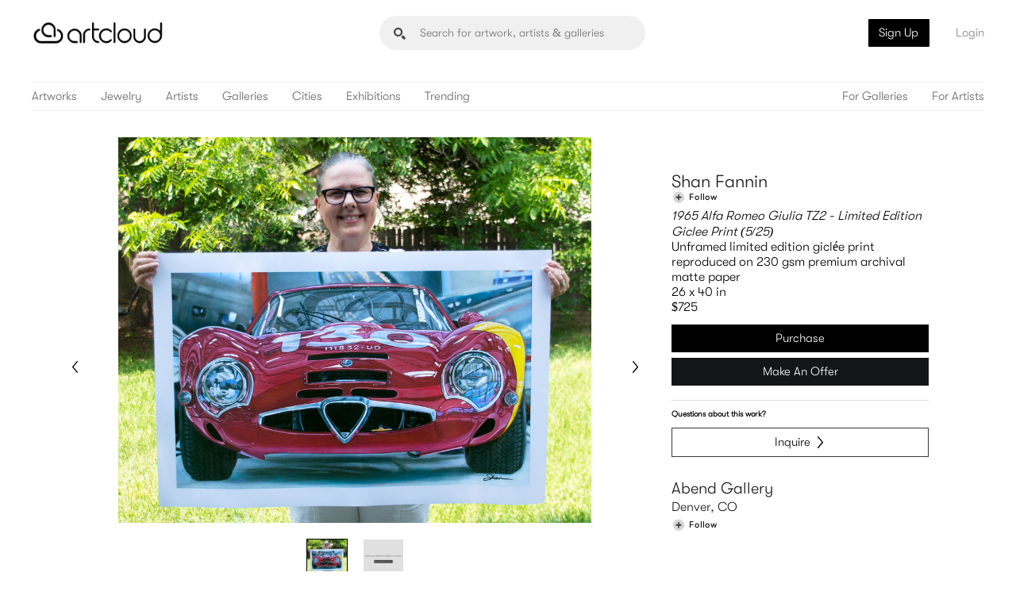

--- FILE ---
content_type: text/html; charset=utf-8
request_url: https://artcloud.market/art/1965-alfa-romeo-giulia-tz2---limited-edition-by-shan-fannin
body_size: 13241
content:

<!DOCTYPE HTML>
<html lang="en-us">

<head>
    
<meta charset="utf-8">
<meta name="viewport" content="width=device-width, initial-scale=1">
<link rel="apple-touch-icon" sizes="57x57" href="/assets/img/favicons/apple-icon-57x57.png">
<link rel="apple-touch-icon" sizes="60x60" href="/assets/img/favicons/apple-icon-60x60.png">
<link rel="apple-touch-icon" sizes="72x72" href="/assets/img/favicons/apple-icon-72x72.png">
<link rel="apple-touch-icon" sizes="76x76" href="/assets/img/favicons/apple-icon-76x76.png">
<link rel="apple-touch-icon" sizes="114x114" href="/assets/img/favicons/apple-icon-114x114.png">
<link rel="apple-touch-icon" sizes="120x120" href="/assets/img/favicons/apple-icon-120x120.png">
<link rel="apple-touch-icon" sizes="144x144" href="/assets/img/favicons/apple-icon-144x144.png">
<link rel="apple-touch-icon" sizes="152x152" href="/assets/img/favicons/apple-icon-152x152.png">
<link rel="apple-touch-icon" sizes="180x180" href="/assets/img/favicons/apple-icon-180x180.png">
<link rel="icon" type="image/png" sizes="192x192" href="/assets/img/favicons/android-icon-192x192.png">
<link rel="icon" type="image/png" sizes="32x32" href="/assets/img/favicons/favicon-32x32.png">
<link rel="icon" type="image/png" sizes="96x96" href="/assets/img/favicons/favicon-96x96.png">
<link rel="icon" type="image/png" sizes="16x16" href="/assets/img/favicons/favicon-16x16.png">
<link rel="manifest" href="/manifest.json">
<meta name="msapplication-TileColor" content="#ffffff">
<meta name="msapplication-TileImage" content="/ms-icon-144x144.png">
<meta name="theme-color" content="#ffffff">
<meta name="facebook-domain-verification" content="aqzpjjfe2wh7cgiu4s9oj1kbixoopi" />
        <title>1965 Alfa Romeo Giulia TZ2 - Limited Edition Giclee Print by Shan Fannin | ArtCloud</title>
        <meta property="og:title" content="1965 Alfa Romeo Giulia TZ2 - Limited Edition Giclee Print by Shan Fannin | ArtCloud" />
        <meta name="description" content="Buy 1965 Alfa Romeo Giulia TZ2 - Limited Edition Giclee Print on Unframed limited edition gicl&#xE9;e print reproduced on 230 gsm premium archival matte paper by Shan Fannin. Shan Fannin is from Austin, TX and is represented by Abend Gallery, Grand Bohemian Gallery, M HAMILTON ART CONSULTANCY" />
        <meta name="keywords" content="Buy Original Artwork, Add artwork to your home" />
        <meta property="og:description" content="Buy 1965 Alfa Romeo Giulia TZ2 - Limited Edition Giclee Print on Unframed limited edition gicl&#xE9;e print reproduced on 230 gsm premium archival matte paper by Shan Fannin. Shan Fannin is from Austin, TX and is represented by Abend Gallery, Grand Bohemian Gallery, M HAMILTON ART CONSULTANCY" />
        <meta property="og:image" content="https://cdn.artcld.com/img/e9wwlxdk86d9ms65p5kf.jpg" />
        <meta property="og:image:width" content="1200" />
        <meta property="og:image:height" content="978" />
        <link rel="canonical" href="https://artcloud.market/art/1965-alfa-romeo-giulia-tz2---limited-edition-by-shan-fannin" />
        <meta property="og:url" content="https://artcloud.market/art/1965-alfa-romeo-giulia-tz2---limited-edition-by-shan-fannin" />
<meta property="fb:app_id" content="654390614633783" />


    <link rel="stylesheet" href="/assets/css/style.css?v=-NhL0gbONygUDBVBE7G3XkTqUiK5Nh2Q3Zt6KZErFQ8" />

<!-- Google Fonts -->
<link rel="preconnect" href="https://fonts.googleapis.com">
<link rel="preconnect" href="https://fonts.gstatic.com" crossorigin>
<link
    href="https://fonts.googleapis.com/css2?family=Cormorant+Garamond:wght@400;700&family=Poppins:wght@300;400;700&family=Roboto:wght@400;700&display=swap"
    rel="stylesheet">

<style>
    .bio--wrapper {
        overflow: hidden;
        max-height: 110px;
    }

    .irs-to:before,
    .irs-from:before {
        z-index: 1 !important;
    }

    .popup--cont {
        position: fixed;
        z-index: 42;
    }

    .icon--close {
        z-index: 41;
    }

    .popup--active--nested {
        z-index: 43;
    }
</style>
    
    <meta property="og:type" content="article">
    <meta property="og:site_name" content="artcloud">

</head>

<body>
    <div class="nav--sticky nav--single nav--double nav--withletters">
        <div class="nav--sticky__main">
            <header class="header__container header--sticky">
                <div class="container">
                    <!-- Logo -->
                    <a href="/" class="header__logo" aria-label="ArtCloud">
                        <img src="/assets/img/logos/main.png" alt="ArtCloud">
                    </a>
                    <!-- Navigation -->
                    <div class="header__nav">
                        
<!-- Navigation -->
<div class="header__nav__left">
    <a class="header__anchor" href="/browse">Artworks</a>
    <a class="header__anchor" href="/jewelry">Jewelry</a>
    <a class="header__anchor" href="/artists">Artists</a>
    <a class="header__anchor" href="/galleries">Galleries</a>
    <a class="header__anchor" href="/cities">Cities</a>
    <a class="header__anchor" href="/shows">Exhibitions</a>
    <a class="header__anchor" href="/trending">Trending</a>
</div>
<div class="header__nav__right">
    <a class="header__anchor" href="https://artcloud.com/manager-for-galleries">For Galleries</a>
    <a class="header__anchor" href="https://artcloud.com/manager-for-artists">For Artists</a>
</div>
                        

<div class="header__login__cont">
        <a href="#" onclick="Artcloud.auth.register.switchtoregister()" class="header__anchor btn header__anchor--btn">Sign Up</a>
        <a href="#" onclick="Artcloud.auth.login.switchtologin()" class="header__anchor btn header__anchor--login">Login</a>
    <!-- Mobile Control -->
    <div class="control__holder control--navigation">
        <div class="icon__holder">
            <div class="icon__inner">
                <div class="icon__bar"></div>
                <div class="icon__bar"></div>
                <div class="icon__bar"></div>
            </div>
        </div>
    </div>
</div>
                    </div>
                </div>
        </div>
        
    </div><!-- End Nav Sticky -->

    


<style>
    .g-recaptcha {
        max-width: 100%;
        border-radius: 4px;
        border-right: 1px solid #d8d8d8;
        overflow: hidden;
    }
</style>


<div class="navigation__container">
        <a href="/" class=""><img src="/assets/img/logos/footer-mark.svg" alt=""></a>

        <ul class="navigation__menu">
            <li><a href="/">Home</a></li>
            <li><a href="/cities">Cities</a></li>
            <li><a href="/browse">Artworks</a></li>
            <li><a href="/jewelry">Jewelry</a></li>
            <li><a href="/artists">Artists</a></li>
            <li><a href="/galleries">Galleries</a></li>
            <li><a href="/shows">Exhibitions</a></li>
            <li><a href="/trending">Trending</a></li>

            <li><a href="https://artcloud.com/manager-for-galleries">For Galleries</a></li>
            <li><a class="sub" href="https://artcloud.com/manager-for-galleries">Manager</a></li>
            <li><a class="sub" href="https://artcloud.com/art-websites-for-galleries">Website Builder</a></li>
            <li><a class="sub" href="https://artcloud.com/pricing#galleries">Pricing</a></li>
            <li><a class="sub" href="https://artcloud.com/gallery-demo" target="_blank">Book a Demo</a></li>

            <li><a href="https://artcloud.com/manager-for-artists">For Artists</a></li>
            <li><a class="sub" href="https://artcloud.com/manager-for-artists">Manager</a></li>
            <li><a class="sub" href="https://artcloud.com/websites-for-artists">Website Builder</a></li>
            <li><a class="sub" href="https://artcloud.com/pricing#artists">Pricing</a></li>
            <li><a class="sub" href="https://artcloud.com/artist-resources">Resources</a></li>

        </ul>

            <div class="navigation__bottom">
                <a href="#" onclick="Artcloud.auth.register.switchtoregister()" class="btn btn--white">Sign Up</a>
                <a href="#" onclick="Artcloud.auth.login.switchtologin()" class="btn btn--grey">Login</a>
            </div>
    </div><!-- Mobile Nav -->
<header class="section section--header">
    <div class="header__container header--inner">
        <div class="container">
            <div class="header__container--top">
                <!-- Logo -->
                <a href="/landing" class="header__logo" aria-label="ArtCloud">
                    <img src="/assets/img/logos/main.png" alt="ArtCloud">
                </a>
                <!-- Search field-->
                <div class="header__search__cont">
                    <form id="search-landing-form" action="/search" class="header__search--form input--ir search__drop__cont">
                        <div class="header__search--form--input">
                            <input data-position="landing" name="q" class="header__search hide--m" type="text" placeholder="Search for artwork, artists & galleries" autocomplete="off" aria-label="Search" />
                        </div>
                        <div id="search-landing"></div>
                    </form>
                </div>
                

<div class="header__login__cont">
        <a href="#" onclick="Artcloud.auth.register.switchtoregister()" class="header__anchor btn header__anchor--btn">Sign Up</a>
        <a href="#" onclick="Artcloud.auth.login.switchtologin()" class="header__anchor btn header__anchor--login">Login</a>
    <!-- Mobile Control -->
    <div class="control__holder control--navigation">
        <div class="icon__holder">
            <div class="icon__inner">
                <div class="icon__bar"></div>
                <div class="icon__bar"></div>
                <div class="icon__bar"></div>
            </div>
        </div>
    </div>
</div>
            </div>
            <div class="header__container--bottom">
                <div class="header__nav">
                    
<!-- Navigation -->
<div class="header__nav__left">
    <a class="header__anchor" href="/browse">Artworks</a>
    <a class="header__anchor" href="/jewelry">Jewelry</a>
    <a class="header__anchor" href="/artists">Artists</a>
    <a class="header__anchor" href="/galleries">Galleries</a>
    <a class="header__anchor" href="/cities">Cities</a>
    <a class="header__anchor" href="/shows">Exhibitions</a>
    <a class="header__anchor" href="/trending">Trending</a>
</div>
<div class="header__nav__right">
    <a class="header__anchor" href="https://artcloud.com/manager-for-galleries">For Galleries</a>
    <a class="header__anchor" href="https://artcloud.com/manager-for-artists">For Artists</a>
</div>
                </div>
            </div>
        </div>
    </div>
</header>
<div id="art" class="page__root"></div>



    
<footer class="footer__container">
    <div class="container container--spaced">
        <div class="container--spaced__row">
            <div class="grid grid--3">
                <div class="footer__menu">
                    <h6>Marketplace</h6>
                    <a href="/browse">Browse</a>
                    <a href="/artists">Artists</a>
                    <a href="/galleries">Galleries</a>
                </div><!-- End Footer Menu -->
            </div>

            <div class="grid grid--3">

                <div class="footer__menu">
                    <h6>Manage Art</h6>
                    <a href="https://artcloud.com/manager-for-galleries">Features</a>
                    <a href="https://artcloud.com/pricing">Pricing</a>
                    <a href="https://help.artcloud.com/knowledge" target="_blank" rel="noreferrer">Support</a>
                </div><!-- End Footer Menu -->
            </div>
            <div class="grid grid--3">

                <div class="footer__menu">
                    <h6>My ArtCloud</h6>
                        <a href="#" onclick="Artcloud.auth.register.switchtoregister()" class="btn">Sign Up</a>
                        <a href="#" onclick="Artcloud.auth.login.switchtologin()" class="btn">Login</a>
                        <a href="https://artcloud.com/manager-for-galleries">Art Manager</a>
                </div><!-- End Footer Menu -->
            </div>
            <div class="grid grid--3">

                <div class="footer__menu">
                    <h6>About ArtCloud</h6>
                    <a href="https://artcloud.com/about">Team</a>
                    <a href="https://www.linkedin.com/company/artcloud/jobs/?viewAsMember=true" target="_blank">Jobs</a>
                    <a href="https://artcloud.com/about">Contact</a>
                </div><!-- End Footer Menu -->
            </div>
            <!-- <div class="grid grid--4">
                <div class="footer__subscribe">
                    <h6>Newsletter</h6>
                    [if lte IE 8]> <script charset="utf-8" type="text/javascript" src="//js.hsforms.net/forms/v2-legacy.js"></script> <![endif]
                    <script charset="utf-8" type="text/javascript" src="//js.hsforms.net/forms/v2.js"></script>
                    <script>
                        hbspt.forms.create({
                            portalId: "4285812",
                            formId: "191ec97d-1477-4bc5-9ff0-4ea0f92bd704"
                        });
                    </script>
                    <p>Subscribe for news and inside scoops</p>
                </div>
            </div> -->
        </div>
    </div>
    <!-- End Container -->
</footer>

<style>
    .footer__subscribe .hbspt-form {
        margin-bottom: 0 !important;
        max-width: 100% !important;
    }

    .footer__subscribe .hs-form-field {
        margin-bottom: 0 !important;
    }

    .footer__subscribe .actions {
        margin: 0 !important;
        margin-right: 9px !important;
        margin-top: 4px !important;
        padding: 0 !important;
    }

        .footer__subscribe .actions .hs-button {
            padding: 10px !important;
        }

    .footer__subscribe p {
        margin-top: 0 !important;
    }
</style>

<div class="footer__bottom">
    <div class="container container--spaced">
        <div class="grid grid--6">
            <div class="footer__bottom__details">
                <a href="/landing" class="footer__bottom__logo" aria-label="ArtCloud">
                    <img src="/assets/img/logos/footer-mark.svg" alt="ArtCloud">
                </a>
                <span class="footer__bottom__copy">© 2026 artcloud</span>
                <a href="https://artcloud.com/terms">Terms of Use</a><span> - </span><a href="https://artcloud.com/privacy">Privacy Policy</a>
            </div>
        </div>

        <div class="grid grid--6">
            <div class="social__footer">
                <a href="https://instagram.com/artcloud" target="_blank" class="social__icon" aria-label="Instagram" rel="noreferrer">
                    <span class="i i--rounded-instgram"></span>
                </a>
                <a href="https://www.pinterest.com/artcloud" target="_blank" class="social__icon" aria-label="Pinterest" rel="noreferrer">
                    <span class="i i--rounded-pinterest"></span>
                </a>
                <a href="https://facebook.com/artcld" target="_blank" class="social__icon" aria-label="Facebook" rel="noreferrer">
                    <span class="i i--rounded-facebook"></span>
                </a>
                <a href="/ios" target="_blank" class="social__icon" aria-label="Artcloud iOS App" rel="noreferrer">
                    <img src="/assets/img/graphics/appstore.svg" alt="Artcloud iOS App">
                </a>
            </div>
        </div>
    </div>
</div>
<!-- End Bottom Footer -->


    <div class="overlay__container overlay--dark" style="z-index: 20;"></div>

    
<script src="/Scripts/jquery-3.6.0.min.js"></script>
<script src="/Scripts/underscore-min.js"></script>
<script src="/Scripts/handlebars.min-v4.7.7.js"></script>
<script src="/Scripts/lazysizes.min.js"></script>



    <script src="/assets/js/gio.min.js?v=NUiQtkZBoRPDBPhtxFUX3dkr1ztwt_hdag0Q2FXz8bg"></script>
    <script src="/assets/js/artcloud.min.js?v=2B1PfB69rzWf1dbWMiJZae2kjXS5_T3WNlIVZz2TO1I"></script>
    <script src="/assets/js/app.min.js?v=8Yx7Lz_cd8XjbZFlwQ-hNS3L0xshzDx_c1EdCuy1e0E"></script>



    <script type="text/javascript">
        if ('serviceWorker' in navigator) {
            window.addEventListener('load', function() {
                navigator.serviceWorker.register('/sw.js').then(function(registration) {
                    // Registration was successful
                    console.log('ServiceWorker registration successful with scope: ', registration.scope);
                }, function(err) {
                    // registration failed :(
                    console.log('ServiceWorker registration failed: ', err);
                });
            });
        }
    </script>


<script type="text/javascript">
        //TODO: where should this go?
        var ac = {
            handlers: {
                _lastjqxhr: null,

                searchonkeyup: function (input) {
                    var handlers = this;
                    var $input = $(input);
                    var q = $input.val();

                    if (!q) {
                        return;
                    }

                    if (handlers._lastjqxhr) {
                        handlers._lastjqxhr.abort();
                    }

                    var position = $input.data('position');

                    var data = {
                        q: q,
                        offset: 0,
                        limit: 5
                    };
                    var jqxhr = Artcloud.api.get(Artcloud.url.vendor.marketplace.forms.searches.get(), data, function (data) {
                        handlers._lastjqxhr = null;
                        ac.search.render(data, position);
                    });
                    handlers._lastjqxhr = jqxhr;
                },

                _debounce: function(func, wait, immediate) {
                    var timeout;
                    return function() {
                        var context = this, args = arguments;
                        var later = function() {
                            timeout = null;
                            if (!immediate) func.apply(context, args);
                        };
                        var callNow = immediate && !timeout;
                        clearTimeout(timeout);
                        timeout = setTimeout(later, wait);
                        if (callNow) func.apply(context, args);
                    };
                },

                moreresultsonclick: function (a) {
                    var $a = $(a);

                    var $search__drop = $a.closest('.search__drop');
                    if ($search__drop.hasClass('search__drop--box')) {
                        var $form = $('#search-landing-form');
                        $form.submit();
                    }
                    else {
                        var $form = $('#search-header-form');
                        $form.submit();
                    }
                    return false;
                },

                contactonsubmit: function (form) {
                    var data = Artcloud.util.formToObject(form);
                    Artcloud.api.post(Artcloud.url.vendor.marketplace.forms.contacts.post(), data, function () {
                        $(form).trigger('reset');
                        alert("Thank you so much! Expect to hear from us soon.");
                    }, function () {
                        $(form).trigger('reset');
                        alert("Thank you so much! Expect to hear from us soon.");
                    });
                    return false;
                }
            },

            search: {
                _template: null,

                header: {
                    _template: null,

                    render: function (html) {
                        if (!this._template) {
                            this._template = Handlebars.compile(document.getElementById('search-header-template').innerHTML);
                        }

                        var d = {
                            Results: html
                        };
                        var h = this._template(d);
                        $('#search-header').html(h);
                    }
                },

                landing: {
                    _template: null,

                    render: function (html) {
                        if (!this._template) {
                            this._template = Handlebars.compile(document.getElementById('search-landing-template').innerHTML);
                        }

                        var d = {
                            Results: html
                        };
                        var h = this._template(d);
                        $('#search-landing').html(h);
                    }
                },

                render: function (data, position) {
                    if (!this._template) {
                        this._template = Handlebars.compile(document.getElementById('search-container-template').innerHTML);
                    }

                    for (var i = 0; i < data.Results.length; i++) {
                        var result = data.Results[i];
                        switch (result.Type.Type) {
                            case 4: //gallery
                                result.Href = '/gallery/' + result.Object.Slug;
                                break;
                            case 1: //artist
                                result.Href = '/artist/' + result.Object.Slug;
                                break;
                            case 0: //art
                                result.Href = '/art/' + result.Object.Slug;
                                break;
                            case 2: //show
                                break;
                            case 3: //city
                                result.Href = '/city/' + result.Id;
                                if (!result.Image) {
                                    result.Image = {
                                        SmallUrl: '../assets/img/backgrounds/atl.jpg'
                                    };
                                }
                                break;
                        }
                    }

                    var h = this._template(data);

                    if (position === 'header') {
                        this.header.render(h);
                    }
                    else if (position === 'landing') {
                        this.landing.render(h);
                    }
                }
            },

            init: function (callback) {
                Artcloud.url.init('https://api.artcloud.com/api/', 'https://artcloud.market/', 'https://pro.artcloud.com/#/');

                ac._initgio();

                var hash = window.location.hash;
                if (hash) {
                    switch (hash) {
                        case '#login':
                            Artcloud.auth.logout();
                            Artcloud.auth.login.switchtologin();
                            break;
                        case '#register':
                            Artcloud.auth.logout();
                            Artcloud.auth.register.switchtoregister();
                            break;
                        case '#reset':
                            Artcloud.auth.logout();
                            Artcloud.auth.reset.switchtoreset();
                            break;
                        case '#forgot':
                            Artcloud.auth.logout();
                            Artcloud.auth.forgot.switchtoforgot();
                            break;
                    }
                }


                Artcloud.auth.init();

                Artcloud.mkt.lists.init();

                $('input[name=q]').on('keydown', _.debounce(function() {
                    ac.handlers.searchonkeyup(this);
                }, 250));
            },

            _initgio: function () {
                //Navigation
                gio._initnavigation();

                // Popup JS
                gio._initpopups();

                // Search
                gio._initsearch();
            }
        };

        $(document).ready(function () {
            ac.init();
        });
</script>



<script src="/Scripts/js.cookie.min.js"></script>
<script>
    if (window && window.Cookies) {
        if (window.location && window.location.search && window.location.search.toLowerCase().indexOf('utm_') > 0) {
            window.Cookies.set(Artcloud.auth.keys.cookies.utm, window.location.search, {
                path: '/',
                expires: 7,
                domain: Artcloud.auth.domain,
                secure: true 
            });
        }
        if ((window.Cookies.get(Artcloud.auth.keys.cookies.referrer) ?? '').length === 0
            && window.location && window.location.origin
            && window.document && window.document.referrer
            && window.document.referrer.indexOf(window.location.origin) === -1) {
            window.Cookies.set(Artcloud.auth.keys.cookies.referrer, window.document.referrer, {
                path: '/',
                expires: 7,
                domain: Artcloud.auth.domain,
                secure: true 
            });
            
        }
    }
</script>

    <script src="https://browser.sentry-cdn.com/5.15.5/bundle.min.js" integrity="sha384-wF7Jc4ZlWVxe/L8Ji3hOIBeTgo/HwFuaeEfjGmS3EXAG7Y+7Kjjr91gJpJtr+PAT" crossorigin="anonymous"></script>
    <script>
        if (window.Sentry) {
            Sentry.init({ 
                dsn: 'https://20e1b8e6639b4cba8b2d936a006d6623@sentry.io/1497176',
                ignoreErrors: ['Non-Error promise rejection captured', 'Unexpected token r in JSON at position 0']
            });
        }
    </script>
    <script type="text/javascript" src="//www.googleadservices.com/pagead/conversion_async.js"></script>
    <!-- Global site tag (gtag.js) - Google AdWords: 988451379 -->
    <script async src="https://www.googletagmanager.com/gtag/js?id=AW-988451379"></script>
    <script>
        window.dataLayer = window.dataLayer || [];
        function gtag() { dataLayer.push(arguments); }
        gtag('js', new Date());

        gtag('config', 'AW-988451379');
    </script>
    <!-- Global site tag (gtag.js) - Google Analytics -->
    <script async src="https://www.googletagmanager.com/gtag/js?id=G-1JJ2RWJWBY"></script>
    <script>
        window.dataLayer = window.dataLayer || [];
        function gtag(){dataLayer.push(arguments);}
        gtag('js', new Date());

        var dimensions = { };
dimensions.inventory_id = '3124931';dimensions.account_id = '5588';        gtag('config', 'G-1JJ2RWJWBY', dimensions);
    </script>
    <!-- Start of HubSpot Embed Code -->
    <script type="text/javascript" id="hs-script-loader" async defer src="//js.hs-scripts.com/4285812.js"></script>
    <!-- End of HubSpot Embed Code -->
    <script type="text/javascript">
        _linkedin_partner_id = "4917716";
        window._linkedin_data_partner_ids = window._linkedin_data_partner_ids || [];
        window._linkedin_data_partner_ids.push(_linkedin_partner_id);
    </script>
    <script type="text/javascript">
        (function(l) {
        if (!l){window.lintrk = function(a,b){window.lintrk.q.push([a,b])};
        window.lintrk.q=[]}
        var s = document.getElementsByTagName("script")[0];
        var b = document.createElement("script");
        b.type = "text/javascript";b.async = true;
        b.src = "https://snap.licdn.com/li.lms-analytics/insight.min.js";
        s.parentNode.insertBefore(b, s);})(window.lintrk);
    </script>
    <noscript>
        <img height="1" width="1" style="display:none;" alt="" src="https://px.ads.linkedin.com/collect/?pid=4917716&fmt=gif" />
    </noscript>


<script></script>
    <div class="overlay__ac">
    <div class="form__container form--popup form--signin popup--signin popup--cont">
        <a href="javascript:void(null)" class="overlay__close"><span class="i i--close"></span></a><!-- End Overlay Close -->
        <img class="form--signup__logo" src="/assets/img/logos/header-mark-center-light.svg" alt="">
        <h5 class="form--signup__header">Sign in to your account</h5>

        <form onsubmit="return Artcloud.auth.login.onsubmit(this);">
            <div class="form__inner__content">
                <div class="form__inner__msg" style="display: none"></div>
                <div class="input__container input--medium input--outline input--light">
                    <input name="Email" type="email" placeholder="Email address / Username" required>
                </div><!-- End Medium Input -->

                <div class="input__container input--medium input--outline input--light">
                    <input name="Password" type="password" placeholder="Password" required>
                </div><!-- End Input Medium -->

                <div class="form__inner__loader">
                    <div class="loading--cont">
                        <div class="loading--inn">
                            <span class="loading--circle"></span>
                            <span class="loading--circle"></span>
                            <span class="loading--circle"></span>
                        </div>
                    </div>
                </div>
            </div>
            <div class="btn__container--floats">
                <a href="javascript:void(null)" onclick="Artcloud.auth.forgot.switchtoforgot();" class="form__btn btn btn--light btn--small"><span class="btn__text">Forgot your password?</span></a><!-- End Button -->
                <button type="submit" class="form__btn btn btn--light btn--fill" style="cursor: pointer;">Sign In</button><!-- End Button -->
            </div>
        </form><!-- End Form Inner -->

        <div class="form__footer">
            <p>No account yet?</p>
            <a href="javascript:void(null)" onclick="Artcloud.auth.register.switchtoregister();" class="btn btn--underline btn--light"><span class="btn__text">Sign up for free</span> <span class="i i--darrows">>></span></a>
        </div><!-- End Form Footer -->
    </div>
</div>
<div class="overlay__ac">
    <div class="form__container form--popup form--signup popup--signup popup--cont">
        <a href="javascript:void(null)" class="overlay__close"><span class="i i--close"></span></a><!-- End Overlay Close -->
        <img class="form--signup__logo" src="/assets/img/logos/header-mark-center-light.svg" alt="">
        <h5 class="form--signup__header">Sign up<span class="form--signup__resource"></span></h5>

        <form onsubmit="return Artcloud.auth.register.onsubmit(this);">
            <div class="form__inner__content">
                <div class="form__inner__msg" style="display: none"></div>
                <div class="input__container input--medium input--outline input--light">
                    <input name="Email" type="email" placeholder="Email address" required />
                </div><!-- End Medium Input -->

                <div class="input--double">
                    <div class="input__container input--medium input--outline input--light">
                        <input name="Name" type="text" placeholder="Full Name" required />
                    </div>
                    <div class="input__container input--medium input--outline input--light">
                        <input name="Organization" type="text" placeholder="Organization">
                    </div>
                </div><!-- End Input Double -->

                <div class="input__container input--medium input--outline input--light input--dd dropdown--fullwidth dropdown--select">
                    <span class="input--dd__anchor dropdown--select__anchor dropdown--select__anchor__user">Collector</span>
                    <span class="i i--arrow-bottom"></span>
                    <div class="dropdown__box">
                        <a href="javascript:void(null)" data-type="6" data-user="collector" class="dropdown--select__opt dropdown--select__opt__user">Collector</a>
                        <a href="javascript:void(null)" data-type="2" data-user="artist" class="dropdown--select__opt dropdown--select__opt__user">Artist</a>
                        <a href="javascript:void(null)" data-type="3" data-user="gallery" class="dropdown--select__opt dropdown--select__opt__user">Gallery</a>
                    </div>

                    <input type="hidden" value="6" name="Type" />
                </div><!-- End Input Medium -->

                <div class="input__container input--medium input--outline input--light">
                    <input name="Password" type="password" placeholder="Password" required />
                </div><!-- End Input Medium -->

                <div class="form__inner__loader">
                    <div class="loading--cont">
                        <div class="loading--inn">
                            <span class="loading--circle"></span>
                            <span class="loading--circle"></span>
                            <span class="loading--circle"></span>
                        </div>
                    </div>
                </div>
            </div>
            <button type="submit" class="form__btn btn btn--underline btn--light" style="cursor: pointer;"><span class="btn__text">Create Account</span> <span class="i i--darrows">>></span></button><!-- End Button -->
        </form><!-- End Form Inner -->

        <div class="form__footer">
            <span>Have an account?</span>
            <a href="javascript:void(null)" onclick="Artcloud.auth.login.switchtologin();" class="btn btn--underline btn--light"><span class="btn__text">Log in</span> <span class="i i--darrows">>></span></a>
        </div><!-- End Form Footer -->

    </div>
</div>

<script type="text/javascript">
    $(function () {
        var selectAnchor = $('.dropdown--select__anchor__user');
        var selectOption = $('.dropdown--select__opt__user');

        selectAnchor.click(function () {
            var selectBox = $(this).parent();
            selectBox.addClass('dropdown--select--active');
        });

        selectOption.click(function () {
            var selectParent = $(this).parent().parent();
            var userType = $(this).data('user');
            var type = $(this).data('type');

            selectParent.removeClass('dropdown--select--active').addClass('dropdown--select--selected');
            selectParent.find('.dropdown--select__anchor__user').html(userType);
            selectParent.find('input[name=Type]').val(type);
        });
    });
</script>
<div class="overlay__ac">
    <div class="popup--cont popup--tolist">
        <a style="display: none" href="javascript:void(null)" class="art__like overlay__open" data-popup="tolist"></a>

        <a href="javascript:void(null)" class="overlay__close"><span class="i i--close"></span></a><!-- End Overlay Close -->

        <div class="popup--tolist__container"></div>
    </div><!-- End Tolist Popup -->
</div>

<script id="list-popup-template" type="text/x-handlebars-template">
    <div class="popup--tolist__img">
        <img src="{{Images.0.MediumUrl}}" alt="{{Title}}" />
    </div>

    <div class="popup--tolist__content">

        <div class="popup--tolist__head popup--tolist__child">
            <h4 class="popup--tolist__title">Save to list</h4>
            <p class="popup--tolist__text">
                Add this artwork to a list and share your collections with friends.
            </p>
        </div><!-- End Tolist Head -->

        <div class="tolist__container popup--tolist__child">
            <h6 class="tolist__item">My Favorites</h6>

            <div class="tolist__items"></div>

            <span class="tolist__item tolist__create">
                <span class="tolist__create__text" onclick="Artcloud.mkt.lists.create();">Create New List</span>
                <span class="tolist__create__input">
                    <span class="input__container input--outline input--btn input--small input--light">
                        <input type="text" placeholder="Enter name of list" onkeyup="Artcloud.mkt.lists.onkeyup(event);">
                        <a href="javascript:void(null)" class="btn btn--underline tolist__create__btn">
                            <span class="btn__text">Create</span>
                            <span class="i i--darrows">&gt;&gt;</span>
                        </a>
                    </span>
                </span>
            </span>
        </div><!-- End Tolist Container -->


        <div class="popup--tolist__foot popup--tolist__child">
            <div class="art__info art__info--light">
                <span class="art__user">{{Artist.Name}}</span>
                <span class="art__title">{{Title}}</span>
                <span class="art__details">
                    <span>{{Dimensions.Display.Formatted}}</span>
                    <span>{{DisplayPrice}}</span>
                    <span>{{Gallery.Company}}</span>
                </span>
            </div>
        </div><!-- End Tolist Foot -->
    </div>
</script>

<script id="list-template" type="text/x-handlebars-template">
    <span class="tolist__item{{#if IsArtInList}} tolist__item--active{{/if}}">
        {{Name}} ({{ArtIds.length}})
        <span class="tolist__item__control">
            <span class="i i--heart" onclick="Artcloud.mkt.lists.items.put(this, {{ListId}}); return false;"></span>
            <span class="tolist__item__remove" onclick="Artcloud.mkt.lists.items.del(this, {{ListId}}); return false;">Remove</span>
        </span><!-- End Tolist Control -->
    </span>
</script>
<div class="overlay__ac">
    <div class="form__container form--popup form--signup popup--cont popup--forgot">
        <img class="form--signup__logo" src="../assets/img/logos/header-mark-center-light.svg" alt="">
        <h5 class="form--signup__header">Forgot your password?</h5>
        <p class="form__info">No problem! Enter your email and we'll send you instructions to reset it.</p>
        <form onsubmit="return Artcloud.auth.forgot.onsubmit(this);" class="form__inner">
            <div class="form__inner__content">
                <div class="form__inner__msg" style="display: none"></div>
                <div class="input__container input--medium input--outline input--light">
                    <input name="Email" type="email" placeholder="Email address" required />
                </div><!-- End Medium Input -->

                <div class="form__inner__loader">
                    <div class="loading--cont">
                        <div class="loading--inn">
                            <span class="loading--circle"></span>
                            <span class="loading--circle"></span>
                            <span class="loading--circle"></span>
                        </div>
                    </div>
                </div>
            </div>
            <button type="submit" href="javascript:void(null)" class="form__btn btn btn--underline btn--light" style="cursor: pointer;">
                <span class="btn__text">Submit</span> <span class="i i--darrows">>></span>
            </button><!-- End Button -->
        </form><!-- End Form Inner -->

    </div>
</div>
<div class="overlay__ac">
    <div class="form__container form--popup form--signup popup--cont popup--reset">
        <img class="form--signup__logo" src="../assets/img/logos/header-mark-center-light.svg" alt="">
        <h5 class="form--signup__header">Reset your password</h5>
        <p class="form__info">Please enter your new password.</p>
        <form onsubmit="return Artcloud.auth.reset.onsubmit(this);" class="form__inner">
            <div class="form__inner__content">
                <div class="form__inner__msg" style="display: none"></div>
                <div class="input__container input--medium input--outline input--light">
                    <input name="Password" type="password" placeholder="New Password" required />
                </div><!-- End Medium Input -->
                <div class="input__container input--medium input--outline input--light">
                    <input name="ConfirmPassword" type="password" placeholder="Confirm Password" required />
                </div><!-- End Medium Input -->

                <div class="form__inner__loader">
                    <div class="loading--cont">
                        <div class="loading--inn">
                            <span class="loading--circle"></span>
                            <span class="loading--circle"></span>
                            <span class="loading--circle"></span>
                        </div>
                    </div>
                </div>
            </div>
            <button type="submit" href="javascript:void(null)" class="form__btn btn btn--underline btn--light" style="cursor: pointer;">
                <span class="btn__text">Confirm password reset</span> <span class="i i--darrows">>></span>
            </button><!-- End Button -->
        </form><!-- End Form Inner -->

    </div>
</div>
    
    <script type="text/javascript" src="https://js.stripe.com/v2/"></script>

    <script type="application/ld&#x2B;json">
    {
        "@context": "http://schema.org/",
        "@type": "VisualArtwork",
        "name": "1965 Alfa Romeo Giulia TZ2 - Limited Edition Giclee Print by Shan Fannin",
        "dateCreated": "2022",
        "artEdition": "5",
        "image": "https://cdn.artcld.com/img/e9wwlxdk86d9ms65p5kf.jpg",
        "creator":
        {
            "@type": "Person",
            "name": "Shan Fannin",
            "sameAs": "https://artcloud.market/artist/shannon-fannin",
            "jobTitle": "Artist"
        },
        "width":
        {
            "@type": "Distance",
            "name": "40 in"
        },
        "height":
        {
            "@type": "Distance",
            "name": "26 in"
        },
        "depth":
        {
            "@type": "Distance",
            "name": ""
        },
        "artMedium": "Unframed limited edition gicl&#xE9;e print reproduced on 230 gsm premium archival matte paper"
    }
    </script>

    <script type="text/javascript">
        window.fbAsyncInit = function () {
            FB.init({
                appId: '344800475262486', //ArtCloud (New)
                //appId: '317401444717547', //ArtCloud (New) - Test
                cookie: true,  // enable cookies to allow the server to access the session
                xfbml: true,  // parse social plugins on this page
                version: 'v2.8'
            });
        };

        (function (d, s, id) {
            var js, fjs = d.getElementsByTagName(s)[0];
            if (d.getElementById(id)) return;
            js = d.createElement(s); js.id = id;
            js.src = "//connect.facebook.net/en_US/sdk.js";
            fjs.parentNode.insertBefore(js, fjs);
        }(document, 'script', 'facebook-jssdk'));
    </script>

    <script>
        window.pAsyncInit = function () {
            PDK.init({
                appId: '4827248079799331671',
                cookie: true
            });
        };

        (function (d, s, id) {
            var js, pjs = d.getElementsByTagName(s)[0];
            if (d.getElementById(id)) { return; }
            js = d.createElement(s); js.id = id;
            js.src = "//assets.pinterest.com/sdk/sdk.js";
            pjs.parentNode.insertBefore(js, pjs);
        }(document, 'script', 'pinterest-jssdk'));
    </script>

    <script id="slide-art-template" type="text/x-handlebars-template">
    <div class="item" style="width: {{Width}}px; min-width: 115px;">
        <div class="art__container">
            <a href="/art/{{Slug}}">
                <img class="art__img"
                     src="{{ImgSrc}}"
                     alt="{{ImgAlt}}"
                     onload="var me = this; me.style.visibility = 'visible'; me.style.opacity = 1; var p = me.parentNode.parentNode; setTimeout(function t() { var d = p.children[1]; d.remove(); me.style.position = 'static'; }, 500);"
                     style="transition: all 0.5s ease-in-out; -webkit-transition: all 0.5s ease-in-out;
                                visibility: hidden; opacity: 0; position: absolute; top: 0; left: 0;
                                height: {{Height}}px; width: {{Width}}px;" />
            </a>
            <div style="background-color: rgb({{Image.PrimaryR}},{{Image.PrimaryG}},{{Image.PrimaryB}}); height: {{Height}}px; width: {{Width}}px; z-index: -1;"></div>
            <div class="art__info">
                <a href="/artist/{{Artist.Slug}}">
                    <span class="art__user">{{Artist.Name}}</span>
                </a>
                <a href="javascript:void(null)" class="art__like" onclick="Artcloud.mkt.lists.open({{ArtId}}, this); return false;"><span class="i i--heart{{#if IsFavorite}} isfavorite{{/if}}" {{#if IsFavorite}} style="color: #f33;" {{/if}}></span></a>
                <span class="art__title">{{Title}}<span class="art__subtitle">{{Subtitle}}</span></span>
                <span class="art__details">
                    <span>{{Dimensions}}</span>
                    <span>{{DisplayPrice}}</span>
                    <a href="/gallery/{{Gallery.Slug}}">{{Gallery.Company}}</a>
                </span>
            </div>
        </div>
    </div>
</script>

<script id="slide-gallery-template" type="text/x-handlebars-template">
    <div class="slider__slide">
        <a href="/gallery/{{Slug}}">
            <div class="gallery__img--cover" style="background-image: url('{{ImgSrc}}'); background-color: rgb({{Image.PrimaryR}},{{Image.PrimaryG}},{{Image.PrimaryB}});">

            </div>
        </a>
        <div class="gallery__info">
            <a href="/gallery/{{Slug}}">
                <h4>{{Company}}</h4>
            </a>
            <span class="gallery__location">{{Location}}</span>
            <a href="javascript:void(null)" onclick="Artcloud.mkt.galleries.follow(this, {{GalleryId}}, '{{Company}}');" class="btn btn--follow{{#if IsFollowing}} btn--follow--active{{else}} text--change{{/if}}">
                <span class="btn--follow__icon">
                    <span class="i i--plus"></span>
                </span>
                <span class="btn--follow__text">{{#if IsFollowing}}Following{{else}}Follow{{/if}}</span>
            </a>
        </div>
    </div>
</script>

<script id="browse-art-template" type="text/x-handlebars-template">
    <div class="art__container art--adapt">
        {{#*inline "imagePartial"}}
        <div style="background-color: rgb({{Image.PrimaryR}},{{Image.PrimaryG}},{{Image.PrimaryB}});
                     height: {{Height}}px; width: {{Width}}px;">
            <div class="art__img__cont">
                <img class="art__img"
                        src="{{Image.MediumUrl}}"
                        alt="{{ImgAlt}}"
                        style="background-color: rgb({{Image.PrimaryR}},{{Image.PrimaryG}},{{Image.PrimaryB}}); display: block;
                        visibility: hidden; opacity: 0; transition: all 0.4s ease-in-out; -webkit-transition: all 0.4s ease-in-out;"
                        onload="var i = this; setTimeout(function () { i.style.visibility = 'visible'; i.style.opacity = ''; }, 100);" />
            </div>
        </div>
        {{/inline}}
        {{#if IsOpted}}
        <a href="/art/{{Slug}}">
            {{> imagePartial}}
        </a>
        {{else}}
        {{> imagePartial}}
        {{/if}}
        <div class="art__info">
            <a href="/artist/{{Artist.Slug}}">
                <span class="art__user">{{Artist.Name}}</span>
            </a>
            {{#*inline "titlePartial"}}
            <span class="art__title">{{Title}}<span class="art__subtitle">{{Subtitle}}</span></span>
            {{/inline}}
            {{#if IsOpted}}
            <a href="/art/{{Slug}}">
                {{> titlePartial}}
            </a>
            {{else}}
            {{> titlePartial}}
            {{/if}}
            <span class="art__details">
                {{#if IsOpted}}
                <a href="/art/{{Slug}}">
                    <span>{{Dimensions}}</span>
                </a>
                {{else}}
                <span>{{Dimensions}}</span>
                {{/if}}
                {{#if DisplayPrice}}
                {{#if IsOpted}}
                <a href="/art/{{Slug}}">
                    <span>{{DisplayPrice}}</span>
                </a>
                {{else}}
                <span>{{DisplayPrice}}</span>
                {{/if}}
                {{/if}}
                <a href="/gallery/{{Gallery.Slug}}">{{Gallery.Company}}</a>
            </span>
        </div>
    </div>
</script>

<script id="search-header-template" type="text/x-handlebars-template">
    <div class="search__drop">{{{Results}}}</div>
</script>

<script id="search-container-template" type="text/x-handlebars-template">
    <div class="container">
        {{#each Results}}
        <a href="{{Href}}" class="search__item">
            <div class="search__item__img" style="background-image: url('{{Image.SmallUrl}}');">
            </div>

            <div class="search__item__content">
                <div class="search__item__label">{{Type.Name}}</div>
                <div class="search__item__title">{{Result}}</div>
            </div>
        </a>
        {{/each}}
        <a href="#" onclick="return ac.handlers.moreresultsonclick(this);" class="search__item search__item--results">
            <div class="search__item--results__num">
                {{More}}
            </div>
            <div class="search__item--results__text">more results...</div>
        </a>
    </div>
</script>

<script id="search-landing-template" type="text/x-handlebars-template">
    <div class="search__drop search__drop--box" style="max-height: initial;">{{{Results}}}</div>
</script>
</body>

</html>

--- FILE ---
content_type: image/svg+xml
request_url: https://artcloud.market/assets/img/graphics/appstore.svg
body_size: 8012
content:
<svg width="112" height="37" viewBox="0 0 112 37" xmlns="http://www.w3.org/2000/svg"><title>appstore</title><g fill="none" fill-rule="evenodd"><path d="M111.886 31.725a4.946 4.946 0 0 1-4.945 4.947H4.946A4.947 4.947 0 0 1 0 31.725V5.018A4.946 4.946 0 0 1 4.946.072H106.94a4.946 4.946 0 0 1 4.945 4.946v26.707" fill="#1A1918"/><path d="M9.785 25.75h9.964V10.857H9.785V25.75zm4.982 3.277a1.317 1.317 0 1 1 0-2.634 1.317 1.317 0 0 1 0 2.634zM19.323 6.33H10.21a1.978 1.978 0 0 0-1.978 1.98V28.5a1.98 1.98 0 0 0 1.978 1.98h9.113a1.979 1.979 0 0 0 1.98-1.98V8.31a1.978 1.978 0 0 0-1.98-1.979zm11.192 3.062l-.53-1.535c-.11-.349-.19-.665-.27-.973h-.022c-.072.308-.159.64-.262.965l-.522 1.543h1.606zm-1.748.538l-.554 1.678H27.5l1.813-5.335h.83l1.82 5.335h-.735l-.57-1.678h-1.892zm3.909-2.153l.752 2.145c.127.356.23.673.31.99h.023c.087-.317.197-.634.324-.99l.744-2.145h.728l-1.504 3.83h-.665l-1.455-3.83h.743m5.406 1.876c-.76-.016-1.622.119-1.622.863 0 .459.3.665.648.665a.968.968 0 0 0 .942-.641.72.72 0 0 0 .032-.222v-.665zm.68 1.037c0 .332.016.656.056.918h-.625l-.064-.483h-.023c-.206.301-.626.57-1.172.57-.776 0-1.17-.546-1.17-1.1 0-.926.822-1.433 2.302-1.425v-.079c0-.316-.087-.895-.87-.886-.365 0-.736.102-1.006.285l-.158-.468c.317-.197.784-.332 1.266-.332 1.18 0 1.464.8 1.464 1.568v1.432zm1.077.918h.696v-3.83h-.696v3.83zm.331-4.535c-.26 0-.435-.205-.435-.451 0-.245.182-.443.451-.443.27 0 .444.198.444.443a.436.436 0 0 1-.45.451h-.01zm1.48 4.535h.697V5.989h-.697zm3.831-1.955c-.76-.016-1.623.119-1.623.863 0 .459.301.665.65.665a.967.967 0 0 0 .941-.641.714.714 0 0 0 .032-.222v-.665zm.68 1.037c0 .332.016.656.056.918h-.626l-.063-.483h-.023c-.206.301-.626.57-1.172.57-.775 0-1.171-.546-1.171-1.1 0-.926.823-1.433 2.303-1.425v-.079c0-.316-.087-.895-.871-.886-.363 0-.736.102-1.004.285l-.16-.468c.317-.197.785-.332 1.267-.332 1.18 0 1.464.8 1.464 1.568v1.432zm1.773-.617c0 .086.007.173.024.253.134.482.546.815 1.044.815.736 0 1.163-.593 1.163-1.472 0-.776-.395-1.432-1.139-1.432-.474 0-.919.332-1.053.854-.023.088-.04.182-.04.293v.689zm-.697-4.084h.697v2.398h.016c.245-.427.688-.697 1.305-.697.95 0 1.615.792 1.615 1.947 0 1.377-.871 2.058-1.725 2.058-.554 0-.99-.214-1.282-.72h-.017l-.04.633h-.6c.024-.262.03-.65.03-.989v-4.63zm4.463 5.619h.697V5.989H51.7zm4.242-2.295c.008-.435-.183-1.132-.958-1.132-.711 0-1.013.649-1.068 1.132h2.026zm-2.034.498c.016.943.61 1.33 1.306 1.33.499 0 .807-.087 1.06-.19l.127.49c-.245.111-.673.246-1.282.246-1.171 0-1.884-.784-1.884-1.931 0-1.163.689-2.074 1.805-2.074 1.25 0 1.575 1.101 1.575 1.805a1.8 1.8 0 0 1-.024.332l-2.683-.008zm6.75 1.362c.665 0 1.163-.625 1.163-1.496 0-.65-.324-1.464-1.147-1.464-.816 0-1.171.76-1.171 1.487 0 .84.475 1.473 1.147 1.473h.008zm-.023.522c-1.03 0-1.837-.76-1.837-1.97 0-1.283.848-2.035 1.9-2.035 1.1 0 1.843.8 1.843 1.963 0 1.425-.99 2.042-1.899 2.042h-.007zm2.746-2.88c0-.404-.009-.72-.033-1.038h.618l.04.625h.015c.19-.355.633-.712 1.266-.712.53 0 1.355.317 1.355 1.63v2.288h-.698V9.399c0-.616-.229-1.139-.886-1.139-.452 0-.807.325-.934.712a1.045 1.045 0 0 0-.048.325v2.31h-.695V8.816M70.21 6.86v.917h.996v.53h-.996v2.066c0 .475.134.744.521.744.19 0 .302-.015.405-.047l.03.53a1.89 1.89 0 0 1-.616.095c-.325 0-.587-.11-.753-.292-.189-.215-.268-.555-.268-1.006v-2.09h-.593v-.53h.593v-.704l.68-.213m1.741-.87h.697v2.389h.015c.11-.198.285-.38.5-.49a1.34 1.34 0 0 1 .712-.199c.514 0 1.336.317 1.336 1.639v2.279h-.695v-2.2c0-.625-.23-1.14-.887-1.14-.451 0-.8.317-.933.696a.84.84 0 0 0-.048.333v2.31h-.697V5.99m6.782 3.323c.007-.435-.182-1.132-.957-1.132-.712 0-1.014.649-1.069 1.132h2.026zm-2.034.498c.016.943.61 1.33 1.306 1.33.499 0 .807-.087 1.061-.19l.126.49c-.245.111-.673.246-1.282.246-1.171 0-1.884-.784-1.884-1.931 0-1.163.69-2.074 1.805-2.074 1.25 0 1.575 1.101 1.575 1.805 0 .142-.008.253-.024.332l-2.683-.008zm5.167 1.797h.697v-3.83h-.697v3.83zm.334-4.535c-.262 0-.437-.205-.437-.451 0-.245.182-.443.452-.443.269 0 .443.198.443.443a.437.437 0 0 1-.452.451h-.006zm2.191 1.836c.15.04.349.055.57.055.839 0 1.337-.41 1.337-1.131 0-.712-.498-1.052-1.258-1.052-.3 0-.53.03-.649.055V8.91zm-.689-2.564a7.16 7.16 0 0 1 1.322-.11c.68 0 1.18.157 1.495.443.293.252.476.64.476 1.115 0 .483-.143.863-.42 1.14-.364.388-.958.585-1.63.585a2.46 2.46 0 0 1-.554-.046v2.136h-.689V6.345zm4.108-.355h.697v2.389h.015c.111-.198.285-.38.499-.49.206-.128.452-.199.712-.199.515 0 1.338.317 1.338 1.639v2.279h-.696v-2.2c0-.625-.23-1.14-.887-1.14-.45 0-.799.317-.934.696a.84.84 0 0 0-.047.333v2.31h-.697V5.99m5.936 5.183c.664 0 1.163-.625 1.163-1.496 0-.65-.324-1.464-1.148-1.464-.815 0-1.172.76-1.172 1.487 0 .84.475 1.473 1.148 1.473h.009zm-.024.522c-1.03 0-1.837-.76-1.837-1.97 0-1.283.848-2.035 1.9-2.035 1.1 0 1.843.8 1.843 1.963 0 1.425-.989 2.042-1.898 2.042h-.008zm2.746-2.88c0-.404-.009-.72-.032-1.038h.617l.04.625h.016c.19-.355.633-.712 1.266-.712.53 0 1.352.317 1.352 1.63v2.288h-.695V9.399c0-.616-.23-1.139-.887-1.139-.45 0-.807.325-.933.712a1.031 1.031 0 0 0-.049.325v2.31h-.695V8.816m6.782.497c.007-.435-.183-1.132-.958-1.132-.713 0-1.013.649-1.069 1.132h2.027zm-2.034.498c.015.943.61 1.33 1.306 1.33.498 0 .807-.087 1.06-.19l.126.49c-.246.111-.672.246-1.282.246-1.17 0-1.883-.784-1.883-1.931 0-1.163.688-2.074 1.804-2.074 1.25 0 1.575 1.101 1.575 1.805 0 .142-.008.253-.024.332l-2.682-.008zm-68.056 7.681c.158.617.329 1.257.549 1.949l1.264 3.662h-3.599l1.248-3.686c.19-.598.37-1.243.538-1.925zm-1.114-2.27l-4.692 13.812h2.149l1.4-4.242h4.544l1.44 4.242h2.209L34.382 15.22h-2.337zm12.602 5.31c1.863 0 2.696 1.726 2.696 3.435 0 2.206-1.064 3.576-2.776 3.576a2.533 2.533 0 0 1-2.462-1.939 2.673 2.673 0 0 1-.074-.676v-1.681c0-.152.034-.337.067-.516l.03-.17c.311-1.195 1.346-2.03 2.519-2.03zm.52-1.73c-1.423 0-2.563.55-3.322 1.593l-.083-1.374H39.85l.011.176c.056.856.08 1.798.08 3.15v10.647h2.09v-4.968c.648.776 1.684 1.227 2.857 1.227a4.31 4.31 0 0 0 3.167-1.346c.915-.968 1.398-2.358 1.398-4.02 0-1.468-.42-2.737-1.214-3.67a3.976 3.976 0 0 0-3.072-1.415zm10.242 1.73c1.862 0 2.696 1.726 2.696 3.435 0 2.206-1.065 3.576-2.776 3.576a2.533 2.533 0 0 1-2.462-1.939 2.678 2.678 0 0 1-.074-.676v-1.681c0-.153.033-.338.067-.517l.03-.169c.31-1.195 1.345-2.03 2.519-2.03zm.52-1.73c-1.424 0-2.564.55-3.323 1.593l-.083-1.374h-1.911l.01.176c.057.857.08 1.798.08 3.15v10.647h2.091v-4.968c.648.776 1.683 1.227 2.856 1.227a4.312 4.312 0 0 0 3.168-1.346c.914-.968 1.397-2.358 1.397-4.02 0-1.468-.42-2.737-1.215-3.67a3.974 3.974 0 0 0-3.07-1.415zm13.481 2.272c-1.95-.756-2.575-1.35-2.575-2.447 0-.924.734-1.856 2.375-1.856 1.354 0 2.22.47 2.454.615l.177.11.59-1.744-.117-.068c-.35-.205-1.348-.683-3.043-.683-2.666 0-4.527 1.573-4.527 3.825 0 1.817 1.166 3.086 3.669 3.996 1.773.663 2.433 1.342 2.433 2.506 0 1.317-1.018 2.135-2.656 2.135-1.067 0-2.165-.311-3.012-.854l-.182-.116-.56 1.784.102.068c.79.527 2.274.908 3.532.908 3.592 0 4.865-2.19 4.865-4.065 0-1.934-1.02-3.126-3.525-4.114m7.287-4.432l-2.05.643v1.736h-1.5v1.67h1.5v5.117c0 1.237.237 2.104.724 2.651.467.512 1.185.794 2.022.794.79 0 1.351-.156 1.615-.25l.117-.04-.1-1.674-.2.062c-.264.08-.536.112-.972.112-.81 0-1.156-.513-1.156-1.715v-5.056h2.521v-1.67h-2.52v-2.38m7.639 3.81c1.88 0 2.736 1.832 2.736 3.536 0 2.095-1.168 3.615-2.776 3.615h-.02c-1.585 0-2.736-1.495-2.736-3.555 0-1.79.865-3.596 2.796-3.596zm.06-1.65c-2.924 0-4.966 2.182-4.966 5.306 0 3.03 1.976 5.145 4.806 5.145h.02c2.392 0 4.966-1.666 4.966-5.325 0-1.488-.46-2.766-1.332-3.697-.877-.935-2.085-1.43-3.494-1.43zm11.227.096l-.126-.031a2.01 2.01 0 0 0-.52-.065c-1.093 0-2.074.643-2.62 1.682l-.061-1.463H90.42l.012.176c.056.828.08 1.756.08 3.01l-.02 6.827h2.09v-5.327c0-.29.02-.564.057-.81.236-1.279 1.1-2.106 2.2-2.106.213 0 .381.018.56.035l.224.023V18.9m4.56 1.472c.636 0 1.153.197 1.534.585.601.612.707 1.513.72 1.945H97.67c.193-1.207.948-2.53 2.512-2.53zm.14-1.59c-2.783 0-4.726 2.223-4.726 5.405 0 3.066 1.933 5.046 4.925 5.046 1.573 0 2.668-.345 3.309-.634l.126-.057-.402-1.557-.174.07c-.57.232-1.326.468-2.62.468-.907 0-3-.3-3.129-3.03l6.746.02.027-.133c.042-.212.063-.498.063-.872 0-2.18-1.086-4.726-4.146-4.726z" fill="#FFF"/></g></svg>